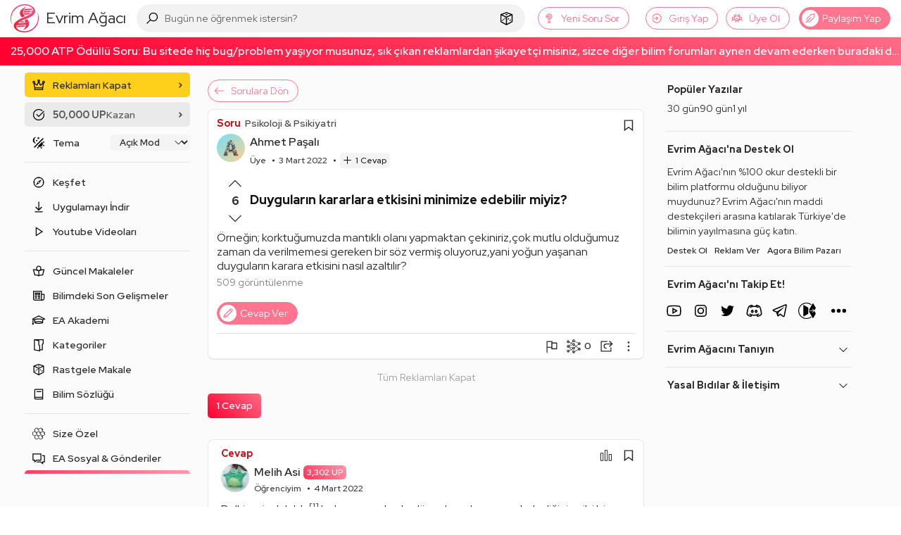

--- FILE ---
content_type: text/html; charset=utf-8
request_url: https://www.google.com/recaptcha/api2/aframe
body_size: 267
content:
<!DOCTYPE HTML><html><head><meta http-equiv="content-type" content="text/html; charset=UTF-8"></head><body><script nonce="17G1OmJwtQ46wcq0Of_8jw">/** Anti-fraud and anti-abuse applications only. See google.com/recaptcha */ try{var clients={'sodar':'https://pagead2.googlesyndication.com/pagead/sodar?'};window.addEventListener("message",function(a){try{if(a.source===window.parent){var b=JSON.parse(a.data);var c=clients[b['id']];if(c){var d=document.createElement('img');d.src=c+b['params']+'&rc='+(localStorage.getItem("rc::a")?sessionStorage.getItem("rc::b"):"");window.document.body.appendChild(d);sessionStorage.setItem("rc::e",parseInt(sessionStorage.getItem("rc::e")||0)+1);localStorage.setItem("rc::h",'1768523506055');}}}catch(b){}});window.parent.postMessage("_grecaptcha_ready", "*");}catch(b){}</script></body></html>

--- FILE ---
content_type: application/javascript; charset=utf-8
request_url: https://fundingchoicesmessages.google.com/f/AGSKWxWQyWpGnQ-4qo6iU9gyKaWMNm0bZ6zHguUsQ1tWDNM3JxvedLUgZ5U_Cq5SNW65PKXR2FG_e06r5FwHhCbXpVYIjl9yLtWW0DGEn-L6ihR98x94beFpjh8YvY01doVKsZBXPzDX_nM_8vt88s3T8QE3xXVi3Z56jfqiEKsEYubcbrBIo2dXu-Djp8k4/_/webadserver._bottom_ads./adops./adinjector_/topad3.
body_size: -1293
content:
window['b67a8500-7823-4e1a-b4a3-d47131ababa3'] = true;

--- FILE ---
content_type: image/svg+xml
request_url: https://evrimagaci.org/user/default-avatar/?letter=A&score=57
body_size: 26531
content:
    <svg xmlns="http://www.w3.org/2000/svg" viewBox="0 0 40 40">
      <defs>
        <linearGradient id="backgroundGradient" x1="0%" y1="0%" x2="100%" y2="100%">
          <stop offset="0%" stop-color="#70e1f5" />
          <stop offset="100%" stop-color="#ffd194" />
        </linearGradient>
      </defs>
      <g>
        <rect x="0" y="0" width="100%" height="100%" fill="url(#backgroundGradient)" />
        <image x="0" y="0" width="100%" height="100%" href="[data-uri]" />
      </g>
    </svg>